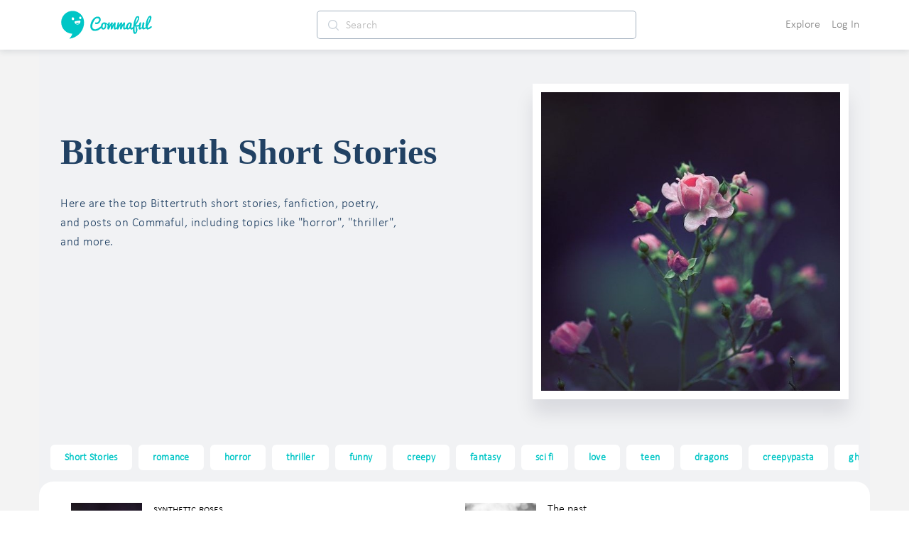

--- FILE ---
content_type: text/javascript
request_url: https://d3hmhbbs3tgasw.cloudfront.net/2fb6efa/852430fe6daa4b51f6d8.js
body_size: 9734
content:
(window.webpackJsonp=window.webpackJsonp||[]).push([[3],{1561:function(t,e,o){var content=o(1651);content.__esModule&&(content=content.default),"string"==typeof content&&(content=[[t.i,content,""]]),content.locals&&(t.exports=content.locals);(0,o(36).default)("47b22d3a",content,!0,{sourceMap:!1})},1575:function(t,e,o){var content=o(1680);content.__esModule&&(content=content.default),"string"==typeof content&&(content=[[t.i,content,""]]),content.locals&&(t.exports=content.locals);(0,o(36).default)("76b9e40a",content,!0,{sourceMap:!1})},1576:function(t,e,o){"use strict";var r=o(17),n=o.n(r),c=o(6),l={name:"ShoutoutCounter",props:{parent:{type:Object,default:function(){return{user_shouted_out:!1,shoutout_count:0}}},parentModelType:{type:String,default:function(){return"Story"}},baseColor:{type:String,default:function(){return"gray"}},gray:{type:Boolean,default:function(){return!1}}},data:function(){return{working:!1}},computed:{baseColorStyle:function(){return{color:this.baseColor}},count:function(){return this.parent.shoutout_count||0},userShoutedOut:function(){return this.parent.user_shouted_out},isAuthenticated:function(){return this.$store.getters["auth/isAuthenticated"]}},methods:{shoutout:function(){if(!this.working)return this.isAuthenticated?void("Story"===this.parentModelType&&this.openShoutoutModal()):n.a.info({message:"Sign in to shoutout a story!"})},openShoutoutModal:function(){var t=this,e=this.parent;"Story"===this.parentModelType&&e.paywall_amount?Object(c.H)(this.parent.id).then((function(e){e?t.doOpenShoutoutModal():n.a.info({message:"User does not have access to story"})})):this.doOpenShoutoutModal()},doOpenShoutoutModal:function(){var data={parent:this.parent};this.$store.dispatch("modals/openModal",{type:this.$constants.modals.storyShoutout,data:data,title:"Shout out"})}}},d=(o(1679),o(146)),component=Object(d.a)(l,(function(){var t=this,e=t.$createElement,o=t._self._c||e;return o("div",{staticClass:"shoutout inline-block user-select-none"},[t.userShoutedOut?t._e():o("div",{staticClass:"gray hoverable d-flex align-items-center"},[t.gray?o("i",{staticClass:"ti-reload mr-1"}):o("img",{staticClass:"mr-1",attrs:{src:t.$constants.assetCDNUrlPrefixC2+"repeat.svg",width:"14px",height:"16px"}}),t._v(" "),o("span",[t._v(t._s(t.count))])]),t._v(" "),t.userShoutedOut?o("div",{staticClass:"blue hoverable d-flex align-items-center"},[t.gray?o("i",{staticClass:"ti-reload mr-1 blue"}):o("img",{staticClass:"mr-1",attrs:{src:t.$constants.assetCDNUrlPrefixC2+"repeat.svg",width:"14px",height:"16px"}}),t._v(" "),o("span",{staticClass:"shouted-out"},[t._v(t._s(t.count))])]):t._e()])}),[],!1,null,"13166233",null);e.a=component.exports},1578:function(t,e,o){"use strict";o(10),o(9),o(12),o(926);var r={name:"StoryPlayerCover",components:{ImageLoader:o(1463).a},props:{area:{type:String,default:function(){return""}},story:{type:Object,default:function(){return{}}},fixedSize:{type:Number,default:function(){return 0}}},data:function(){return{dynamicTextStyles:{},timeoutFn:null,prevClientWidth:-1}},computed:{altTags:function(){var t=this.story.title;return(this.story.tags||[]).length>0&&(t=t+" "+this.story.tags[0]),t+=" stories"},currentFrame:function(){return this.story.first_page_images?{image:this.story.first_page_images.l,image_preload:this.story.first_page_images.s,text:this.story.first_page_text}:{image:this.story.thumbnail,image_preload:this.story.thumbnail,text:this.story.first_page_text}},currentImageStyle:function(){if(this.currentFrame&&this.currentFrame.image){var t=this.currentText?this.$constants.player.defaultAlpha:0;return{overflow:"hidden","background-image":"linear-gradient(rgba(0, 0, 0, ".concat(t,"), rgba(0, 0, 0, ").concat(t,"))"),"background-size":"cover","background-position":"center center","background-repeat":"no-repeat"}}return{}},currentText:function(){return this.story.title&&"Untitled"!==this.story.title?this.story.title:this.currentFrame?this.currentFrame.text:""},fixedWidthStyle:function(){return this.fixedSize?{width:this.fixedSize+"px",height:this.fixedSize+"px"}:{}},fixedWidthClass:function(){return 800===this.fixedSize?"frame-text-800":500===this.fixedSize?"frame-text-500":300===this.fixedSize?"frame-text-300":100===this.fixedSize?"frame-text-100":"frame-text"},isAuthenticated:function(){return this.$store.getters["auth/isAuthenticated"]},storyReady:function(){return Object.keys(this.story).length},user:function(){return this.$store.getters["auth/user"]}},mounted:function(){window.addEventListener("resize",this.evalDynamicTextStyles),this.evalDynamicTextStyles()},beforeDestroy:function(){window.removeEventListener("resize",this.evalDynamicTextStyles)},methods:{resetPlayer:function(){Object.assign(this.$data,this.$options.data())},evalDynamicTextStyles:function(){var t=this,e={"word-wrap":"break-word","white-space":"pre-wrap","user-select":"text",color:"white",height:this.dynamicTextStyles.height,"font-size":"1px",transition:"unset",opacity:0},o=this.$refs["playerCover".concat(this.story.id)];o&&o.clientWidth&&o.clientWidth===this.prevClientWidth||(this.dynamicTextStyles=e),o&&o.clientWidth?o&&setTimeout((function(){if(o=t.$refs["playerCover".concat(t.story.id)]){var r=o.clientWidth;r!==t.prevClientWidth&&(t.prevClientWidth=r,e.padding=.0675*r+"px",e.height=r+"px",e["font-size"]=.0625*r+"px",e["line-height"]=.0645*r+"px",e.opacity=1,e.transition="200ms",t.dynamicTextStyles=e)}}),25):setTimeout((function(){if(o=t.$refs["playerCover".concat(t.story.id)]){var r=o.clientWidth;t.prevClientWidth=r,e.padding=.0675*r+"px",e.height=r+"px",e["font-size"]=.0625*r+"px",e["line-height"]=.0645*r+"px",e.opacity=1,e.transition="200ms",t.dynamicTextStyles=e}}),100)}}},n=(o(1650),o(146)),component=Object(n.a)(r,(function(){var t=this,e=t.$createElement,o=t._self._c||e;return o("div",{staticClass:"pointer"},[o("div",{ref:"playerCover"+t.story.id,staticClass:"player psq",style:t.fixedWidthStyle,attrs:{id:"playerCover"+t.story.id}},[o("div",{staticClass:"w-100 h-100"},[o("div",{staticClass:"frame-image position-relative"},[o("div",{staticClass:"relative z-index-2 title-text",class:t.fixedWidthClass,style:t.dynamicTextStyles},[t._v(t._s(t.currentText))]),t._v(" "),o("div",{staticClass:"overlay-image",style:t.currentImageStyle}),t._v(" "),t.story.paywall_amount?o("span",{staticClass:"price-badge"},[o("span",{directives:[{name:"show",rawName:"v-show",value:!t.story.paywall_unlocked,expression:"!story.paywall_unlocked"}],staticClass:"badge-offset"},[o("i",{staticClass:"ti-lock"})]),t._v(t._s(t.story.paywall_amount))]):t._e(),t._v(" "),o("image-loader",{staticClass:"story-background lazyload gray",attrs:{"src-set":t.story.first_page_images,alt:t.altTags}})],1)])])])}),[],!1,null,"53c2eb6a",null);e.a=component.exports},1650:function(t,e,o){"use strict";o(1561)},1651:function(t,e,o){(e=o(35)(!1)).push([t.i,'.ripple[data-v-53c2eb6a]{overflow:hidden!important;position:relative}.ripple.circle[data-v-53c2eb6a]:after{border-radius:100%}.ripple[data-v-53c2eb6a]:after{content:"";display:block;width:100%;height:100%;top:0;left:0;position:absolute;pointer-events:none;background-color:#000;opacity:0;transition:transform .5s,opacity .5s}.ripple[data-v-53c2eb6a]:active:after{opacity:.2;transition:0s}@-webkit-keyframes placeHolderShimmer-data-v-53c2eb6a{0%{background-position:-468px 0}to{background-position:468px 0}}@keyframes placeHolderShimmer-data-v-53c2eb6a{0%{background-position:-468px 0}to{background-position:468px 0}}.animated-background[data-v-53c2eb6a]{transform:translateZ(0);-webkit-transform:translateZ(0);-webkit-animation-duration:1.25s;animation-duration:1.25s;-webkit-animation-fill-mode:forwards;animation-fill-mode:forwards;-webkit-animation-iteration-count:infinite;animation-iteration-count:infinite;-webkit-animation-name:placeHolderShimmer-data-v-53c2eb6a;animation-name:placeHolderShimmer-data-v-53c2eb6a;-webkit-animation-timing-function:linear;animation-timing-function:linear;background:#f6f6f6;background:linear-gradient(90deg,#f6f6f6 8%,#f0f0f0 18%,#f6f6f6 33%);background-size:800px 104px;height:96px;position:relative}.price-badge[data-v-53c2eb6a]{background-color:#00c6c6;color:#fff;font-size:.9em;letter-spacing:.08em;font-weight:700;padding:2px 4px;border-radius:0 0 0 6px;-webkit-user-select:none;-moz-user-select:none;-ms-user-select:none;user-select:none;z-index:3;position:absolute;top:0;right:0}.badge-offset[data-v-53c2eb6a]{top:1px;position:relative}.title-text[data-v-53c2eb6a]{transition:.2s;color:#fff}.frame-image[data-v-53c2eb6a]{height:calc(100% - 10px)}.frame-image[data-v-53c2eb6a]:hover{filter:brightness(115%)}.story-background[data-v-53c2eb6a]{-o-object-fit:cover;object-fit:cover;z-index:0}.overlay-image[data-v-53c2eb6a],.story-background[data-v-53c2eb6a]{width:100%;height:100%;position:absolute;top:0;left:0}.overlay-image[data-v-53c2eb6a]{z-index:1;cursor:pointer}.player[data-v-53c2eb6a]{cursor:pointer;right:0;left:0;text-align:left}.player[data-v-53c2eb6a] *{-webkit-user-select:none!important;-moz-user-select:none!important;-ms-user-select:none!important;user-select:none!important}.player[data-v-53c2eb6a]:focus{outline:0}.psq[data-v-53c2eb6a]{aspect-ratio:1/1}@supports not (aspect-ratio:1/1){.element[data-v-53c2eb6a]:before{float:left;padding-top:100%;content:""}.element[data-v-53c2eb6a]:after{display:block;content:"";clear:both}}',""]),t.exports=e},1660:function(t,e,o){"use strict";o(26);var r={name:"HorizontalTagList",components:{HorizontalTag:o(1831).a},props:{showHome:{type:Boolean,default:!1},showStories:{type:Boolean,default:!1},showPoetry:{type:Boolean,default:!1},showFanfiction:{type:Boolean,default:!1},tags:{type:Array,default:function(){return[]}},collections:{type:Array,default:function(){return[]}}},computed:{},methods:{addDash:function(t){return t.replace(/ /g,"-")}}},n=(o(1891),o(146)),component=Object(n.a)(r,(function(){var t=this,e=t.$createElement,o=t._self._c||e;return o("ul",{staticClass:"scroll-options-horizontal no-scroll py-2"},[t._l(t.tags,(function(t){return o("horizontal-tag",{key:"htag"+t,attrs:{tag:t}})})),t._v(" "),t._l(t.collections,(function(e){return o("horizontal-tag",{key:"htag"+e.label,attrs:{"tag-styles":t.tagStyles,collection:e}})}))],2)}),[],!1,null,"11707ea1",null);e.a=component.exports},1679:function(t,e,o){"use strict";o(1575)},1680:function(t,e,o){(e=o(35)(!1)).push([t.i,".shoutout[data-v-13166233]{font-size:20px}.rt-button[data-v-13166233]{position:relative;bottom:-3px}.hoverable[data-v-13166233]:hover{cursor:pointer;opacity:.8;text-decoration:none}.rt-size[data-v-13166233]{font-size:20px}.shouted-out[data-v-13166233]{color:#00c6c6!important;border-radius:5px;background-color:#c1f7f7!important;padding:0 10px;line-height:22px}",""]),t.exports=e},1681:function(t,e,o){"use strict";o(27),o(38),o(926);var r=o(17),n=o.n(r),c=o(19),l=(o(28),o(1)),d=o(14),h={props:{story:{type:Object}},computed:{canStoryBeAddedToSeries:function(){return!this.isShoutoutStory&&(!this.story.series||this.story.series&&this.story.series.is_series)},isShoutoutStory:function(){return Boolean(this.story.root_params)},id:function(){return this.story.id},user:function(){return window.$nuxt.$store.getters["auth/user"]},isOwner:function(){return this.userOwnsStory&&!this.isShoutoutStory||this.isShoutoutStory&&this.userOwnsShoutout},userOwnsStory:function(){return this.user.id===this.story.userId},userOwnsShoutout:function(){return this.user.id===this.story.userId},isStaff:function(){return window.$nuxt.$store.getters["auth/isStaff"]},isAuthenticated:function(){return window.$nuxt.$store.getters["auth/isAuthenticated"]},editUrl:function(){return"/create/?id=".concat(this.story.id)},entityName:function(){return this.isShoutoutStory?"shoutout":"story"},deleteAdminActionParams:function(){return this.isShoutoutStory?["shoutouts/deleteAsAdmin",this.id]:["stories/deleteAsAdmin",this.id]},deleteActionParams:function(){return this.isShoutoutStory?["shoutouts/deleteStoryShoutout",this.story]:["stories/deleteStoryById",this.id]}},methods:{copyStoryImages:function(){var t=this;return Object(l.a)(regeneratorRuntime.mark((function e(){var o,r,n;return regeneratorRuntime.wrap((function(e){for(;;)switch(e.prev=e.next){case 0:return e.next=2,window.$nuxt.$store.dispatch("stories/copyStoryImages",{storyId:t.story.id,path:window.$nuxt.$route.path});case 2:return o=e.sent,r=o.story,n=r.id,window.$nuxt.$router.push("/create/?id=".concat(n)),e.prev=6,e.next=9,t.$ionic.popoverController.dismiss();case 9:e.next=13;break;case 11:e.prev=11,e.t0=e.catch(6);case 13:case"end":return e.stop()}}),e,null,[[6,11]])})))()},addToSeries:function(){var t=this;return Object(l.a)(regeneratorRuntime.mark((function e(){var data;return regeneratorRuntime.wrap((function(e){for(;;)switch(e.prev=e.next){case 0:return data={story:t.story,userOwnsStory:t.userOwnsStory},window.$nuxt.$store.dispatch("modals/openModal",{type:d.a.modals.addToSeries,data:data,title:"Add to series"}),e.prev=2,e.next=5,t.$ionic.popoverController.dismiss();case 5:e.next=9;break;case 7:e.prev=7,e.t0=e.catch(2);case 9:case"end":return e.stop()}}),e,null,[[2,7]])})))()},editShouout:function(){var t=this;return Object(l.a)(regeneratorRuntime.mark((function e(){return regeneratorRuntime.wrap((function(e){for(;;)switch(e.prev=e.next){case 0:return e.prev=0,e.next=3,t.$ionic.popoverController.dismiss();case 3:e.next=7;break;case 5:e.prev=5,e.t0=e.catch(0);case 7:t.isAuthenticated&&window.$nuxt.$store.dispatch("modals/openModal",{type:d.a.modals.editShoutout,data:{shoutout:t.story},title:"Edit shoutout"});case 8:case"end":return e.stop()}}),e,null,[[0,5]])})))()},openReportModal:function(){var t=this;return Object(l.a)(regeneratorRuntime.mark((function e(){return regeneratorRuntime.wrap((function(e){for(;;)switch(e.prev=e.next){case 0:return e.prev=0,e.next=3,t.$ionic.popoverController.dismiss();case 3:e.next=7;break;case 5:e.prev=5,e.t0=e.catch(0);case 7:t.isAuthenticated&&window.$nuxt.$store.dispatch("modals/openModal",{type:d.a.modals.report,data:{obj:t.story,target:t.entityName},title:"Report"});case 8:case"end":return e.stop()}}),e,null,[[0,5]])})))()},edit:function(){var t=this;return Object(l.a)(regeneratorRuntime.mark((function e(){return regeneratorRuntime.wrap((function(e){for(;;)switch(e.prev=e.next){case 0:return e.prev=0,e.next=3,t.$ionic.popoverController.dismiss();case 3:e.next=7;break;case 5:e.prev=5,e.t0=e.catch(0);case 7:window.$nuxt.$router.push(t.editUrl);case 8:case"end":return e.stop()}}),e,null,[[0,5]])})))()},adminDelete:function(){var t=this;return Object(l.a)(regeneratorRuntime.mark((function e(){var data;return regeneratorRuntime.wrap((function(e){for(;;)switch(e.prev=e.next){case 0:return e.prev=0,e.next=3,t.$ionic.popoverController.dismiss();case 3:e.next=7;break;case 5:e.prev=5,e.t0=e.catch(0);case 7:data={onConfirm:function(){var e;(e=window.$nuxt.$store).dispatch.apply(e,Object(c.a)(t.deleteAdminActionParams))},text:"Are you sure you want to 🔨 delete ".concat(t.entityName,' "').concat((t.story.title||"this shoutout").trim(),'"? This cannot be undone.')},window.$nuxt.$store.dispatch("modals/openModal",{type:d.a.modals.confirm,data:data,title:"Are you sure?"});case 10:case"end":return e.stop()}}),e,null,[[0,5]])})))()},deleteItem:function(){var t=this;return Object(l.a)(regeneratorRuntime.mark((function e(){var data;return regeneratorRuntime.wrap((function(e){for(;;)switch(e.prev=e.next){case 0:return e.prev=0,e.next=3,t.$ionic.popoverController.dismiss();case 3:e.next=7;break;case 5:e.prev=5,e.t0=e.catch(0);case 7:data={onConfirm:function(){var e=Object(l.a)(regeneratorRuntime.mark((function e(){var o;return regeneratorRuntime.wrap((function(e){for(;;)switch(e.prev=e.next){case 0:(o=window.$nuxt.$store).dispatch.apply(o,Object(c.a)(t.deleteActionParams));case 1:case"end":return e.stop()}}),e)})));return function(){return e.apply(this,arguments)}}(),text:"Are you sure you want to delete this ".concat(t.entityName,"? This cannot be undone.")},window.$nuxt.$store.dispatch("modals/openModal",{type:d.a.modals.confirm,data:data,title:"Are you sure?"});case 10:case"end":return e.stop()}}),e,null,[[0,5]])})))()}}},f=o(146),y=Object(f.a)(h,(function(){var t=this,e=t.$createElement,o=t._self._c||e;return o("div",[t.isOwner?t._e():o("ion-item",{on:{click:t.openReportModal}},[o("div",{staticClass:"menu-item"},[t._v("Report")])]),t._v(" "),t.userOwnsStory?o("ion-item",{on:{click:t.deleteItem}},[o("div",{staticClass:"menu-item"},[t._v("Delete")])]):t._e(),t._v(" "),!t.userOwnsStory&&t.isStaff?o("ion-item",{on:{click:t.adminDelete}},[o("div",{staticClass:"menu-item"},[t._v("Delete 🔨")])]):t._e()],1)}),[],!1,null,"ccf52a16",null).exports,m=o(1660),v=o(1472),x=o(1578),w=o(1576),_=o(29),S={name:"FollowButton",props:{series:{default:function(){return{name:"test"}}}},data:function(){return{working:!1,anonUserId:this.$constants.anonUserId}},computed:{user:function(){return this.$store.getters["auth/user"]},userOwnsSeries:function(){return this.user.id===this.series.user.id},seriesLink:function(){return this.userOwnsSeries?this.seriesEditUrl:this.seriesUrl},seriesUrl:function(){return"/series/".concat(this.series.user.username,"/").concat(this.series.slug,"/")},seriesEditUrl:function(){return"/series/".concat(this.series.user.username,"/").concat(this.series.slug,"/")},seriesNameTruncated:function(){return this.series.title&&this.series.title.length>40?this.series.title.substring(0,40)+"...":this.series.title}},methods:{seriesNavigate:function(){this.$router.push(this.seriesLink)}}},k=(o(1929),Object(f.a)(S,(function(){var t=this.$createElement;return(this._self._c||t)("span",{staticClass:"series-name",on:{click:this.seriesNavigate}},[this._v("\n  "+this._s(this.seriesNameTruncated)+"\n")])}),[],!1,null,"07a609ea",null).exports),C=o(1465),$=o(54),z=o(925),O=o(1458),A=(o(10),o(9),o(12),{props:{item:{type:Object},type:{type:String}},data:function(){return{exclaming:!1,loading:!0,loadingType:""}},computed:{exclams:function(){return window.$nuxt.$store.getters["store/exclams"]},reloading:function(){return window.$nuxt.$store.getters["store/reloading"]},inventory:function(){return window.$nuxt.$store.getters["store/inventory"]},loaded:function(){return!!(Object.keys(this.exclams).length>0)}},mounted:function(){var t=this;return Object(l.a)(regeneratorRuntime.mark((function e(){return regeneratorRuntime.wrap((function(e){for(;;)switch(e.prev=e.next){case 0:return t.loading=!0,e.next=3,window.$nuxt.$store.dispatch("store/loadExclams");case 3:return e.next=5,window.$nuxt.$store.dispatch("store/loadInventory");case 5:t.loading=!1;case 6:case"end":return e.stop()}}),e)})))()},methods:{exclamStoryPre:function(t){var e=this;if("exc_gift"===t)window.$nuxt.$store.dispatch("modals/openModal",{type:d.a.modals.giftUser,title:"Send a gift"});else{var data={onConfirm:function(){e.exclamStory(t)},text:"Are you sure you want to boost this story?"};window.$nuxt.$store.dispatch("modals/openModal",{type:d.a.modals.confirm,data:data,title:"Boosting a Story"})}try{this.$ionic.popoverController.dismiss()}catch(t){}},exclamStory:function(t){var e=this;return Object(l.a)(regeneratorRuntime.mark((function o(){return regeneratorRuntime.wrap((function(o){for(;;)switch(o.prev=o.next){case 0:if(e.loadingType=t,e.exclaming=!0,"exc_gift"!==t){o.next=5;break}return O.e.show("You can gift one of these to a user from the navbar dropdown!","nonative","info"),o.abrupt("return");case 5:if("story"!==e.item.type){o.next=15;break}return o.prev=6,o.next=9,window.$nuxt.$store.dispatch("stories/boostStory",{story:e.item.id,tier:t});case 9:O.e.show("Story boosted successfully","nonative","success"),o.next=15;break;case 12:o.prev=12,o.t0=o.catch(6),O.e.show("Error boosting story","nonative","error");case 15:e.exclaming=!1;case 16:case"end":return o.stop()}}),o,null,[[6,12]])})))()}}}),T=(o(1931),Object(f.a)(A,(function(){var t=this,e=t.$createElement,o=t._self._c||e;return o("div",{staticClass:"inventory p-3 d-flex align-items-between justify-content-center",class:{"align-items-center":!(!t.loading&&t.loaded)}},[t.loading||t.reloading||!t.loaded?t.loading||t.reloading||!t.loaded?o("ion-spinner",{staticClass:"spinner-loading"}):o("div",{staticClass:"no-data"},[t._v("You have no exclams")]):o("div",{staticClass:"text-center d-flex flex-column flex-grow-1"},[o("strong",[t._v("Exclams Inventory")]),t._v(" "),o("div",{staticClass:"d-flex flex-row flex-grow-1 justify-content-center align-items-center position-relative"},t._l(t.inventory,(function(e,r){return o("ion-button",{key:r,staticClass:"exclam-btn lighten-hover",class:{disabled:!e},attrs:{color:"transparent"},on:{click:function(e){return t.exclamStoryPre(r)}}},[o("div",{staticClass:"d-flex flex-column align-items-center",class:{exclaming:t.exclaming&&t.loadingType===r}},[o("img",{staticClass:"lighten-hover",attrs:{src:t.exclams[r].icon,height:"40px"}}),t._v(" "),o("div",{staticClass:"mt-2"},[t._v(t._s(t.exclams[r].name))]),t._v(" "),o("ion-badge",{staticClass:"count"},[t._v("\n            "+t._s(e)+"\n          ")])],1),t._v(" "),t.exclaming&&t.loadingType===r?o("ion-spinner",{staticClass:"position-absolute",attrs:{color:"primary"}}):t._e()],1)})),1)])],1)}),[],!1,null,"450286be",null).exports),M={name:"ExclamButton",props:["item","type"],methods:{openExclamsInventory:function(t){var e={item:this.item,type:this.type};O.d.open(t,T,e,"inventory-popover")}}},j=(o(1933),Object(f.a)(M,(function(){var t=this.$createElement,e=this._self._c||t;return e("ion-button",{staticClass:"exclam-button lighten-hover",attrs:{color:"transparent",shape:"round"},on:{click:this.openExclamsInventory}},[e("img",{attrs:{height:"22px",src:"https://cdn.commaful.com/media/public/images/pencil/assets/b-exclam.svg"}})])}),[],!1,null,"7364a1c6",null).exports),D=o(6),P={name:"StoryCardFinal",components:{StoryPlayerCover:x.a,StoryCardFinal:I,HorizontalTagList:m.a,Reaction:v.a,ShoutoutCounter:w.a,Username:C.a,InSeriesName:k,ExclamButton:j},props:{story:{type:Object,default:function(){return{}}},truncate:{type:Boolean,default:function(){return!0}},showStoryDetails:{type:Boolean,default:function(){return!0}},isMainStory:{type:Boolean,default:function(){return!0}},fixedSize:{type:Number,default:function(){return null}}},data:function(){return{comment:"",assetPrefix:this.$constants.assetCDNUrlPrefix}},computed:{series:function(){try{return this.story.series&&this.story.series.is_series?this.story.series:null}catch(t){return!1}},firstPageText:function(){return this.story.first_page_text},type:function(){return this.isShoutoutStory?"shoutout":"story"},userOwnsShoutout:function(){return!!this.isAuthenticated&&this.user.id===this.story.userId},username:function(){return"@".concat(this.storyAuthor.username)},nickname:function(){return this.storyAuthor?this.storyAuthor.nickname:""},textTruncated:function(){if(!this.truncate)return this.story.text;if(this.story&&this.story.text){var t=(this.story.text||"").split("\n");if(t.length>3){var e=t[0].length+t[1].length+t[2].length,o=Math.min(e,200);return this.story.text.substring(0,o)+"..."}return this.story.text.length>200?this.story.text.substring(0,200)+"...":this.story.text}return""},isShoutoutStory:function(){return!!this.story.root_params},altTags:function(){var t=this.story.title;return this.story.tags&&this.story.tags.length>0&&(t=t+" "+this.story.tags[0]),t+=" stories"},descriptionTruncated:function(){if(this.story&&this.story.description){var t=Object($.u)(this.story.description);return t.length>200?t.substring(0,200)+"...":t}return""},titleTruncated:function(){var t=Object($.u)(this.story.title);return this.story&&this.story.title?t.length>100?t.substring(0,100)+"...":t:""},editUrl:function(){return"/create/?id=".concat(this.story.id)},isAuthenticated:function(){return this.$store.getters["auth/isAuthenticated"]},isStaff:function(){return this.$store.getters["auth/isStaff"]},profilePictureStyle:function(){return{overflow:"hidden","background-size":"cover","background-position":"center","-webkit-border-radius":"50%","-moz-border-radius":"50%","border-radius":"50%",backgroundImage:"url("+this.story.author_profile_picture+")"}},relativeStoryPublishedDate:function(){return"D"===this.story.privacy?"Updated "+Object(z.e)(this.story.modified):"P"===this.story.privacy?Object(z.e)(this.story.published_public):Object(z.e)(this.story.published)},storyAuthor:function(){return this.story.author||{}},storyUrl:function(){return"/play/".concat(this.story.username,"/").concat(this.story.slug,"/")},tagsTruncated:function(){return this.story.tags.slice(0,5)},user:function(){return this.$store.getters["auth/user"]},userOwnsStory:function(){return!!this.isAuthenticated&&this.user.id===this.story.userId},userProfileUrl:function(){return"/play/".concat(this.storyAuthor.username,"/")},shoutoutAuthor:function(){return this.$store.getters["users/byId"](this.story.userId)},shoutoutUrl:function(){return"/shoutouts/".concat(this.story.id,"/")},relativeShoutoutPublishedDate:function(){return Object(z.e)(this.story.created)}},methods:{adminDelete:function(){var t=this,data={onConfirm:function(){t.$store.dispatch("stories/deleteAsAdmin",t.story.id)},text:"Are you sure you want to 🔨 delete this? This cannot be undone."};this.$store.dispatch("modals/openModal",{type:this.$constants.modals.confirm,data:data,title:"Are you sure?"})},mainAction:function(){var t=this,e={story:this.story};"D"!==this.story.privacy?this.story.paywall_amount?Object(D.H)(this.story.id).then((function(o){o?(t.$store.dispatch("modals/openStoryPlayerModal",e),Object(_.H)(t.story.id,t.$route.path)):n.a.info({message:"Story is currently unavailable"})})).catch((function(t){var e="Encountered an error while checking purchase info - please try again";t.response&&t.response.status||(e="Could not connect to service"),n.a.error({message:e})})):(this.$store.dispatch("modals/openStoryPlayerModal",e),Object(_.H)(this.story.id,this.$route.path)):this.$router.push({path:"/create/",query:{id:this.story.id}})},deleteStory:function(){var t=this,data={onConfirm:function(){t.$store.dispatch("creator/deleteStory",t.story.id)},text:'Are you sure you want to delete "'.concat(this.story.title,'"? This cannot be undone.')};this.$store.dispatch("modals/openModal",{type:this.$constants.modals.confirm,data:data,title:"Are you sure?"})},openShareModal:function(){this.$store.dispatch("modals/openModal",{type:this.$constants.modals.share,data:{story:this.story},title:"Share"})},deleteShoutout:function(){var t=this,data={onConfirm:function(){t.$store.dispatch("shoutouts/deleteStoryShoutout",t.story),n.a.success({message:"Deleted shoutout"})},text:"Are you sure you want to delete this shoutout? This cannot be undone."};this.$store.dispatch("modals/openModal",{type:this.$constants.modals.confirm,data:data,title:"Are you sure?"})},openCommentModal:function(){if("shoutout"===this.type)this.$store.dispatch("modals/openShoutoutCommentModal",this.story);else{var t={story:this.story.id};this.$store.dispatch("comments/getStoryCommentsPaged",{params:t}),this.$store.dispatch("modals/openModal",{type:this.$constants.modals.commentStory,data:{story:this.story},title:"Comments"})}},openReportModal:function(){this.isAuthenticated&&this.$store.dispatch("modals/openModal",{type:this.$constants.modals.report,data:{obj:this.story,target:"story"},title:"Report"})},dropdownToggle:function(t){var e={story:this.story};O.d.open(t,y,e)},addComment:function(){}}},R=(o(1935),Object(f.a)(P,(function(){var t=this,e=t.$createElement,o=t._self._c||e;return t.story&&t.story.author?o("div",[o("div",{staticClass:"story-card",class:t.isMainStory?"main":""},[t.isShoutoutStory?t._e():o("div",{staticClass:"card-top"},[o("div",{staticClass:"above-left"},[o("router-link",{attrs:{to:t.userProfileUrl,rel:"nofollow"}},[o("img",{staticClass:"profile-picture pointer lighten-hover",attrs:{src:t.story.author_profile_picture,alt:t.storyAuthor.username}})]),t._v(" "),o("div",{staticClass:"author-details"},[o("username",{attrs:{user:t.story.author}}),t._v(" "),o("span",{staticClass:"small"},[t.series?o("InSeriesName",{attrs:{series:t.series}}):o("span",[t._v("\n              "+t._s(t._f("truncate")(t.nickname,25))+"\n            ")]),t._v(" "),o("span",{staticClass:"dot-move"},[t._v(".")]),t._v("\n            "+t._s(t.relativeStoryPublishedDate)+"\n          ")],1)],1)],1),t._v(" "),t.isAuthenticated&&t.isMainStory?o("div",{staticClass:"above-right"},[t.isAuthenticated?o("div",{staticClass:"dropdown lighten-hover pointer",on:{click:t.dropdownToggle}},[o("i",{staticClass:"ti-more-alt"})]):t._e()]):t._e()]),t._v(" "),t.isShoutoutStory?o("div",{staticClass:"card-top"},[o("div",{staticClass:"above-left"},[o("router-link",{attrs:{to:t.userProfileUrl}},[o("img",{staticClass:"profile-picture",attrs:{src:t.storyAuthor.profile_picture,alt:t.storyAuthor.username}})]),t._v(" "),o("div",{staticClass:"author-details"},[o("username",{attrs:{user:t.shoutoutAuthor}}),t._v(" "),o("span",{staticClass:"small"},[t._v(t._s(t._f("truncate")(t.nickname,15))+" "),o("span",{staticClass:"dot-move"},[t._v(".")]),t._v("\n            "+t._s(t.relativeShoutoutPublishedDate))])],1)],1),t._v(" "),o("div",{staticClass:"above-right"},[t.isAuthenticated?o("div",{staticClass:"dropdown lighten-hover pointer",on:{click:t.dropdownToggle}},[o("i",{staticClass:"ti-more-alt"})]):t._e()])]):t._e(),t._v(" "),t.isShoutoutStory?o("div",{staticClass:"shoutout-text px-3 mb-1"},[t._v(t._s(t.textTruncated)+"\n      "),t.truncate&&t.textTruncated!==t.story.text?o("router-link",{attrs:{to:t.shoutoutUrl}},[t._v("Read More")]):t._e()],1):t._e(),t._v(" "),t.isShoutoutStory?o("story-card-final",{attrs:{story:t.story.root_params.data,"is-main-story":!1}}):o("div",{staticClass:"story-content"},[o("div",{staticClass:"position-relative story-box pointer",on:{click:function(e){return e.preventDefault(),t.mainAction.apply(null,arguments)}}},[o("story-player-cover",{attrs:{area:"story-card",story:t.story,"fixed-size":t.fixedSize}})],1),t._v(" "),"main"===t.isMainStory?o("div",{staticClass:"below-story-image"},[t.story&&t.story.tags?o("div",{staticClass:"story-card-tags"},[o("horizontal-tag-list",{attrs:{"open-in-new-tab":"",tags:t.tagsTruncated}})],1):t._e()]):t._e()]),t._v(" "),t.isMainStory?o("div",{staticClass:"bottom-tools-area"},[t.descriptionTruncated?o("div",{staticClass:"gray medium-small desc"},[t._v(t._s(t.descriptionTruncated))]):t._e(),t._v(" "),t.story&&t.story.tags?o("div",{staticClass:"story-card-tags"},[o("horizontal-tag-list",{attrs:{"open-in-new-tab":"",tags:t.tagsTruncated}})],1):t._e(),t._v(" "),"D"!==t.story.privacy?o("div",{staticClass:"tools-box d-flex align-items-center"},[o("div",{staticClass:"actions d-flex align-items-center flex-grow-1"},[o("reaction",{staticClass:"action",attrs:{parent:t.story,parentModelType:this.isShoutoutStory?"Shoutout":"Story"}}),t._v(" "),"P"!==t.story.privacy&&"A"!==t.story.privacy||t.isShoutoutStory?t._e():o("shoutout-counter",{staticClass:"action",attrs:{parent:t.story}}),t._v(" "),o("span",{staticClass:"action pointer lighten-hover user-select-none",on:{click:function(e){return e.preventDefault(),t.openCommentModal.apply(null,arguments)}}},[o("img",{staticClass:"mr-1",attrs:{src:t.$constants.assetCDNUrlPrefixC2+"message-circle.svg",width:"17px",height:"17px"}}),t._v("\n            "+t._s(t.story.comment_count)+"\n          ")]),t._v(" "),o("div",{staticClass:"action share bold lighten-hover pointer"},[t.isShoutoutStory?t._e():o("a",{on:{click:function(e){return e.preventDefault(),t.openShareModal.apply(null,arguments)}}},[o("img",{staticClass:"mr-1",attrs:{src:t.$constants.assetCDNUrlPrefixC2+"share.svg",width:"17px",height:"12px"}}),t._v("\n              Share\n            ")])])],1)]):t._e(),t._v(" "),"D"===t.story.privacy?o("div",{staticClass:"other-actions d-flex align-items-center justify-content-between px-2"},[o("span",{staticClass:"pointer lighten-hover",on:{click:t.deleteStory}},[o("i",{staticClass:"ti-trash mr-1"}),t._v("Delete")])]):t._e()]):t._e()],1)]):t._e()}),[],!1,null,"0528c2a6",null)),I=e.a=R.exports},1831:function(t,e,o){"use strict";o(26);var r={name:"HorizontalTag",props:{tag:{type:String,default:function(){return""}},collection:{type:Object,default:function(){return null}},linkStyles:{type:Object,default:function(){return{fontSize:"14px",margin:"6px 10px",padding:"2px 5px"}}},openInNewTab:{type:Boolean,default:function(){return!1}}},computed:{toShow:function(){return(this.tag||this.collection)&&!(this.tag&&this.collection)},destLink:function(){return this.tag?"/stories/".concat(this.addDash(this.tag),"/"):this.collection?this.collection.url:null}},methods:{addDash:function(t){return t.replace(/ /g,"-")}}},n=(o(1889),o(146)),component=Object(n.a)(r,(function(){var t=this,e=t.$createElement,o=t._self._c||e;return o("li",{staticClass:"tag-elem capitalize gray-hoverable pointer py-1"},[t.toShow?o("h2",{staticClass:"scrollable-options-text ripple pointer my-0 mx-1"},[t.tag?o("router-link",{staticClass:"hov",attrs:{to:t.destLink,target:t.openInNewTab?"_blank":""}},[t._v(t._s(t.tag))]):t._e(),t._v(" "),t.collection?o("router-link",{attrs:{to:t.destLink,target:t.openInNewTab?"_blank":""}},[t._v(t._s(t.collection.label))]):t._e()],1):t._e()])}),[],!1,null,"f396bb72",null);e.a=component.exports},1835:function(t,e,o){var content=o(1890);content.__esModule&&(content=content.default),"string"==typeof content&&(content=[[t.i,content,""]]),content.locals&&(t.exports=content.locals);(0,o(36).default)("92e4a3c8",content,!0,{sourceMap:!1})},1836:function(t,e,o){var content=o(1892);content.__esModule&&(content=content.default),"string"==typeof content&&(content=[[t.i,content,""]]),content.locals&&(t.exports=content.locals);(0,o(36).default)("95ed45bc",content,!0,{sourceMap:!1})},1859:function(t,e,o){var content=o(1930);content.__esModule&&(content=content.default),"string"==typeof content&&(content=[[t.i,content,""]]),content.locals&&(t.exports=content.locals);(0,o(36).default)("66e280e3",content,!0,{sourceMap:!1})},1860:function(t,e,o){var content=o(1932);content.__esModule&&(content=content.default),"string"==typeof content&&(content=[[t.i,content,""]]),content.locals&&(t.exports=content.locals);(0,o(36).default)("4bef1320",content,!0,{sourceMap:!1})},1861:function(t,e,o){var content=o(1934);content.__esModule&&(content=content.default),"string"==typeof content&&(content=[[t.i,content,""]]),content.locals&&(t.exports=content.locals);(0,o(36).default)("be379052",content,!0,{sourceMap:!1})},1862:function(t,e,o){var content=o(1936);content.__esModule&&(content=content.default),"string"==typeof content&&(content=[[t.i,content,""]]),content.locals&&(t.exports=content.locals);(0,o(36).default)("37de645c",content,!0,{sourceMap:!1})},1889:function(t,e,o){"use strict";o(1835)},1890:function(t,e,o){(e=o(35)(!1)).push([t.i,'.ripple[data-v-f396bb72]{overflow:hidden!important;position:relative}.ripple.circle[data-v-f396bb72]:after{border-radius:100%}.ripple[data-v-f396bb72]:after{content:"";display:block;width:100%;height:100%;top:0;left:0;position:absolute;pointer-events:none;background-color:#000;opacity:0;transition:transform .5s,opacity .5s}.ripple[data-v-f396bb72]:active:after{opacity:.2;transition:0s}@-webkit-keyframes placeHolderShimmer-data-v-f396bb72{0%{background-position:-468px 0}to{background-position:468px 0}}@keyframes placeHolderShimmer-data-v-f396bb72{0%{background-position:-468px 0}to{background-position:468px 0}}.animated-background[data-v-f396bb72]{transform:translateZ(0);-webkit-transform:translateZ(0);-webkit-animation-duration:1.25s;animation-duration:1.25s;-webkit-animation-fill-mode:forwards;animation-fill-mode:forwards;-webkit-animation-iteration-count:infinite;animation-iteration-count:infinite;-webkit-animation-name:placeHolderShimmer-data-v-f396bb72;animation-name:placeHolderShimmer-data-v-f396bb72;-webkit-animation-timing-function:linear;animation-timing-function:linear;background:#f6f6f6;background:linear-gradient(90deg,#f6f6f6 8%,#f0f0f0 18%,#f6f6f6 33%);background-size:800px 104px;height:96px;position:relative}.scroll-options-horizontal[data-v-f396bb72]{background-color:#fff;overflow-x:auto;overflow-y:hidden;white-space:nowrap;padding-top:10px;padding-bottom:10px;max-width:800px;margin:0 auto}.scroll-options-horizontal-lock[data-v-f396bb72]{margin-top:5px;background-color:#fff;overflow-x:hidden;overflow-y:hidden;white-space:nowrap}.scrollable-options-text[data-v-f396bb72]{border-radius:15px;border:1px solid #214163;max-height:28px;height:28px;display:flex;align-items:center;justify-content:center;padding:0 10px;opacity:.4036691;font-size:12px;font-weight:700;line-height:14px;letter-spacing:.4285714px;cursor:pointer;background:transparent;transition:.5s;outline:none}.scrollable-options-text a[data-v-f396bb72]{color:#214163}.scrollable-options-text[data-v-f396bb72]:active{opacity:1;background:#00c6c6;border:1px solid transparent!important}.scrollable-options-text:active a[data-v-f396bb72]{color:#fff!important}.tag-elem[data-v-f396bb72]{display:inline-block}.tag-elem[data-v-f396bb72]:hover{opacity:.7}',""]),t.exports=e},1891:function(t,e,o){"use strict";o(1836)},1892:function(t,e,o){(e=o(35)(!1)).push([t.i,".scroll-options-horizontal[data-v-11707ea1]{background-color:#fff;overflow-x:auto;overflow-y:hidden;white-space:nowrap;padding-top:10px;padding-bottom:10px;max-width:800px;margin:0 auto}.scroll-options-horizontal-lock[data-v-11707ea1]{margin-top:5px;background-color:#fff;overflow-x:hidden;overflow-y:hidden;white-space:nowrap}.scroll-options-horizontal a[data-v-11707ea1]{color:grey}.scroll-options-horizontal a[data-v-11707ea1],.scrollable-options-text[data-v-11707ea1]{display:inline-block;text-align:center;text-decoration:none}.scrollable-options-text[data-v-11707ea1]{font-weight:400;margin:0;letter-spacing:0}.tag-elem[data-v-11707ea1]{display:inline-block}",""]),t.exports=e},1929:function(t,e,o){"use strict";o(1859)},1930:function(t,e,o){(e=o(35)(!1)).push([t.i,".series-name[data-v-07a609ea]{font-size:14px;font-weight:700;color:#00c6c6!important}",""]),t.exports=e},1931:function(t,e,o){"use strict";o(1860)},1932:function(t,e,o){(e=o(35)(!1)).push([t.i,".exclaming[data-v-450286be]{pointer-events:none;opacity:.5}.disabled[data-v-450286be]{pointer-events:none;filter:grayscale(1)}.count[data-v-450286be]{border-radius:20px;width:20px;height:20px;position:absolute;left:20px;top:0;display:flex;align-items:center;justify-content:center}.exclam-btn[data-v-450286be]{color:#214163;text-transform:none;letter-spacing:0;height:80px;box-shadow:none;--box-shadow:none}.more[data-v-450286be]{font-size:13px}.pointer[data-v-450286be]{cursor:pointer}.inventory[data-v-450286be]{min-width:320px;min-height:200px}",""]),t.exports=e},1933:function(t,e,o){"use strict";o(1861)},1934:function(t,e,o){(e=o(35)(!1)).push([t.i,".exclam-button[data-v-7364a1c6]{width:30px;height:30px;padding:0;--padding-start:0;--padding-end:0;--box-shadow:none;visibility:visible}",""]),t.exports=e},1935:function(t,e,o){"use strict";o(1862)},1936:function(t,e,o){(e=o(35)(!1)).push([t.i,".dot-move[data-v-0528c2a6]{position:relative;top:-3px}.shoutout-text[data-v-0528c2a6]{word-wrap:break-word;white-space:pre-line}.desc[data-v-0528c2a6]{line-height:17px}.story-card[data-v-0528c2a6]{box-shadow:0 5px 15px rgba(33,65,99,.1);background-color:#fff;border-radius:6px;max-width:800px}.story-card.main[data-v-0528c2a6]{margin-bottom:2rem}.story-card .story-box[data-v-0528c2a6]{margin-bottom:-10px}.story-card .story-text[data-v-0528c2a6]{overflow:hidden;z-index:11;color:#fff;text-shadow:0 0 2px #000}.story-card .story-text a[data-v-0528c2a6],.story-card .story-text a[data-v-0528c2a6]:active,.story-card .story-text a[data-v-0528c2a6]:focus,.story-card .story-text a[data-v-0528c2a6]:hover{color:#fff}.story-card[data-v-0528c2a6]  .frame-text{padding:4.7vw}.story-card .bottom-tools-area[data-v-0528c2a6]{padding:10px}.story-card .story-card[data-v-0528c2a6]{margin:15px 15px 0;border-radius:4px;border:1px solid rgba(33,65,99,.2);box-shadow:none!important;overflow:hidden}.story-card .card-top[data-v-0528c2a6]{display:flex;flex-direction:row;padding:15px 10px;line-height:18px}.story-card .card-top .above-left[data-v-0528c2a6]{display:flex;flex-direction:row;margin-right:auto;overflow:hidden}.story-card .card-top .above-left .profile-picture[data-v-0528c2a6]{width:40px;min-width:40px;height:40px;border-radius:50%;border:1px solid #00c6c5;padding:1px;-o-object-fit:cover;object-fit:cover}.story-card .card-top .above-left .author-details[data-v-0528c2a6]{text-align:left;display:flex;flex-direction:column;margin-left:12px}.story-card .card-top .above-left .author-details *[data-v-0528c2a6]{color:#214163}.story-card .card-top .above-left .author-details * .full-name[data-v-0528c2a6]{display:contents}.story-card .card-top .above-left .author-details * a[data-v-0528c2a6]{font-size:1rem;font-weight:600;line-height:1rem}.story-card .card-top .above-left .author-details * a[data-v-0528c2a6]:active{color:#00c6c6}.story-card .card-top .above-left .author-details * span[data-v-0528c2a6]{font-size:.8rem}.story-card .card-top .above-right[data-v-0528c2a6]{display:flex;flex-direction:row}.story-card .story-content .below-story-image .title-text[data-v-0528c2a6]{font-weight:700;font-size:18px;line-height:20px;margin-top:12px!important;margin-bottom:2px!important}.story-card .story-content .below-story-image .title-text a[data-v-0528c2a6]{color:#214163!important}.story-card .story-content .below-story-image .description-area[data-v-0528c2a6]{font-size:14px!important}.story-card .other-actions[data-v-0528c2a6],.story-card .tools-box[data-v-0528c2a6]{height:36px}.story-card .other-actions .reacts[data-v-0528c2a6],.story-card .tools-box .reacts[data-v-0528c2a6]{width:58px;margin-right:15px}.story-card .other-actions .actions[data-v-0528c2a6],.story-card .tools-box .actions[data-v-0528c2a6]{font-size:18px}.story-card .other-actions .actions .action[data-v-0528c2a6],.story-card .tools-box .actions .action[data-v-0528c2a6]{display:flex;align-items:center;padding:0 6px}.story-card .other-actions .actions .action[data-v-0528c2a6]:last-child,.story-card .tools-box .actions .action[data-v-0528c2a6]:last-child{margin-right:0}.story-card .other-actions .actions .action[data-v-0528c2a6]:active,.story-card .tools-box .actions .action[data-v-0528c2a6]:active{background:hsla(0,0%,89.8%,.78039);border-radius:3px}.story-card .other-actions .actions .action[data-v-0528c2a6] *,.story-card .tools-box .actions .action[data-v-0528c2a6] *{color:#214163}.story-card .other-actions .actions .action[data-v-0528c2a6] i,.story-card .tools-box .actions .action[data-v-0528c2a6] i{font-size:12px!important}.story-card .other-actions .actions .action.share[data-v-0528c2a6],.story-card .tools-box .actions .action.share[data-v-0528c2a6]{margin-left:auto}.story-card .shoutout-text[data-v-0528c2a6]{padding:0 12px}.actions[data-v-0528c2a6]{font-size:14px}.below-story-image[data-v-0528c2a6]{width:100%;padding:0 20px}.divider[data-v-0528c2a6]{margin:0 12px}.dropdown[data-v-0528c2a6]{width:28px!important;height:25px!important;display:flex;align-items:center;justify-content:center;border:1px solid #214163!important;border-radius:5px!important}.dropdown-style[data-v-0528c2a6]{margin-top:0;line-height:15px;font-size:20px}.reaction-section[data-v-0528c2a6]{position:relative;bottom:5px}.story-card-tags[data-v-0528c2a6]{padding:0;margin:0}.story-image[data-v-0528c2a6]{width:100%;height:calc(100vw - 4rem);margin-bottom:10px}.story-image[data-v-0528c2a6]:active{opacity:.8}@media (max-width:350px){.actions[data-v-0528c2a6] *{font-size:14px!important}.actions[data-v-0528c2a6] * img{height:14px!important;width:14px!important}}@media (min-width:768px){.story-image[data-v-0528c2a6]{width:100%;height:calc(50vw - 4rem)}}",""]),t.exports=e}}]);
//# sourceMappingURL=852430fe6daa4b51f6d8.js.map